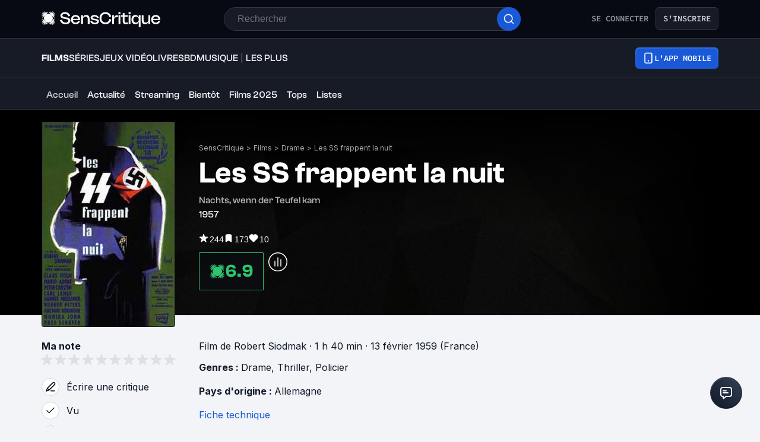

--- FILE ---
content_type: application/javascript; charset=UTF-8
request_url: https://www.senscritique.com/_next/static/chunks/2421-6a7887609cc3f455.js
body_size: 3352
content:
"use strict";(self.webpackChunk_N_E=self.webpackChunk_N_E||[]).push([[2421],{75625:function(e,t,r){var n=r(85893),o=r(41664),l=r.n(o);r(67294);var i=r(45697),s=r.n(i),a=r(41686),c=r(39669),d=r(69847);let u=(0,a.iv)(["align-items:center;background:transparent;border-radius:",";cursor:",";display:flex;height:",";justify-content:center;line-height:",";max-width:",";opacity:",";padding:",";text-align:center;text-transform:uppercase;width:100%;font-family:",";font-weight:",";@media ","{max-width:",";}"],e=>{let{theme:t}=e;return t.radius.m},e=>{let{disabled:t}=e;return t?"default":"pointer"},e=>{let{autoHeight:t,size:r,theme:n}=e;return t?"auto":n.buttonSize[r].height},e=>{let{theme:t}=e;return t.lineHeight.s},e=>{let{fullWidthMobile:t,noMaxWidth:r,size:n,theme:o}=e;return t||r?"100%":o.buttonSize[n].width},e=>{let{disabled:t}=e;return t?.3:1},e=>{let{theme:t}=e;return"0 ".concat(t.gap.l)},e=>{let{theme:t}=e;return t.font.sourceCodePro},e=>{let{theme:t}=e;return t.fontWeight.semiBold},e=>{let{theme:t}=e;return t.device.tablet},e=>{let{noMaxWidth:t,size:r,theme:n}=e;return t?"none":n.buttonSize[r].width}),h=a.ZP.button.withConfig({componentId:"sc-633b1cf9-0"})([""," background-color:",";border:"," solid ",";color:",";width:",";&:hover{border-width:",";}span{color:",";}span.hoverText{display:none;}@media ","{&:hover span.hoverText{display:",";}&:hover span.currentText{display:",";}}"],u,e=>{let{backgroundColor:t}=e;return t},e=>{let{noBorder:t,theme:r}=e;return t?0:r.border.s},e=>{let{theme:t,white:r,isPremium:n}=e;return r||n?"".concat(t.colors.white,"4D"):"".concat(t.colors.black,"4D")},e=>{let{theme:t,white:r}=e;return r?t.colors.greyWildSand:t.colors.greyCodRay},e=>{let{fullWidthMobile:t}=e;return t?"100%":"auto"},e=>{let{noBorder:t,theme:r}=e;return t?0:r.border.ms},e=>{let{theme:t,white:r}=e;return r?t.colors.white:t.colors.greyCodRay},e=>{let{theme:t}=e;return t.device.tablet},e=>{let{textOnHover:t}=e;return t?"flex":"none"},e=>{let{textOnHover:t}=e;return t?"none":"flex"}),g=a.ZP.button.withConfig({componentId:"sc-633b1cf9-1"})([""," background-color:",";border:",";display:flex;gap:",";span{align-items:center;color:",";display:flex;}span.hoverText{display:none;}&:hover{border:"," solid ",";}"],u,e=>{let{theme:t}=e;return t.colors.blueDodger},e=>{let{theme:t}=e;return"".concat(t.border.ms," solid ").concat(t.colors.blueDodger)},e=>{let{theme:t}=e;return t.gap.s},e=>{let{theme:t}=e;return t.colors.white},e=>{let{noBorder:t,theme:r}=e;return t?0:r.border.ms},e=>{let{theme:t}=e;return t.colors.blueDodgerDark}),p=a.ZP.button.withConfig({componentId:"sc-633b1cf9-2"})([""," background-color:",";border:"," solid ",";span{color:",";}"],u,e=>{let{theme:t}=e;return t.colors.greyCodRay},e=>{let{noBorder:t,theme:r}=e;return t?0:r.border.s},e=>{let{theme:t}=e;return t.colors.greyCodRay},e=>{let{theme:t}=e;return t.colors.white}),m=a.ZP.button.withConfig({componentId:"sc-633b1cf9-3"})([""," gap:",";background-color:",";border:"," solid ",";span{color:",";}"],u,e=>{let{theme:t}=e;return t.gap.xs},e=>{let{theme:t}=e;return t.colors.white},e=>{let{noBorder:t,theme:r}=e;return t?0:r.border.s},e=>{let{theme:t}=e;return t.colors.blueDodger},e=>{let{theme:t}=e;return t.colors.blueDodger}),b=(0,a.ZP)(g).withConfig({componentId:"sc-633b1cf9-4"})([""," background-color:",";border:"," solid ",";position:relative;span{color:",";}"],u,e=>{let{theme:t}=e;return t.colors.facebook},e=>{let{noBorder:t,theme:r}=e;return t?0:r.border.s},e=>{let{theme:t}=e;return t.colors.blueDodger},e=>{let{theme:t}=e;return t.colors.white}),f=a.ZP.button.withConfig({componentId:"sc-633b1cf9-5"})([""," background-color:",";border:"," solid ",";white-space:nowrap;span{color:",";}"],u,e=>{let{theme:t}=e;return t.colors.white},e=>{let{theme:t}=e;return t.border.s},e=>{let{theme:t}=e;return t.colors.redThunderbird},e=>{let{theme:t}=e;return t.colors.redThunderbird}),x=a.ZP.button.withConfig({componentId:"sc-633b1cf9-6"})([""," background-color:",";padding:0 0;span{color:",";}"],u,e=>{let{theme:t}=e;return t.colors.nikonRed},e=>{let{theme:t}=e;return t.colors.white}),w=a.ZP.button.withConfig({componentId:"sc-633b1cf9-7"})([""," background-color:",";padding:0 0;span{color:",";}"],u,e=>{let{theme:t}=e;return t.colors.premium},e=>{let{theme:t}=e;return t.colors.white}),v=a.ZP.button.withConfig({componentId:"sc-633b1cf9-8"})([""," background-color:",";border:"," solid ",";padding:0 0;span{color:",";}"],u,e=>{let{theme:t}=e;return t.colors.greyDark},e=>{let{theme:t}=e;return t.border.s},e=>{let{theme:t}=e;return t.colors.white},e=>{let{theme:t}=e;return t.colors.white}),y=a.ZP.div.withConfig({componentId:"sc-633b1cf9-9"})(["left:20px;position:absolute;"]),k=a.ZP.button.withConfig({componentId:"sc-633b1cf9-10"})([""," background-color:",";border-radius:",";padding:0;width:",";"],u,e=>{let{theme:t}=e;return t.colors.blueDodger},e=>{let{theme:t}=e;return t.radius.round},e=>{let{size:t,theme:r}=e;return r.buttonSize[t].width}),C=(0,a.ZP)(c.bZ).withConfig({componentId:"sc-633b1cf9-11"})(["display:none;font-family:",";font-weight:",";"],e=>{let{theme:t}=e;return t.font.sourceCodePro},e=>{let{theme:t}=e;return t.fontWeight.semiBold}),Z=(0,a.ZP)(c.bZ).withConfig({componentId:"sc-633b1cf9-12"})(["font-family:",";font-weight:",";"],e=>{let{theme:t}=e;return t.font.sourceCodePro},e=>{let{theme:t}=e;return t.fontWeight.semiBold}),j=e=>{let t,{action:r,autoHeight:o,backgroundColor:i,children:s,className:a,dataAttributes:c,disabled:u,fullWidthMobile:P,href:I,icon:z,isPremium:B,noBorder:T,noMaxWidth:D,onClick:S,size:N,target:R,textOnHover:M,type:A,weight:q,white:H}=e,W={...c||{},as:I?"a":"button",autoHeight:o,backgroundColor:i,className:a,"data-testid":"button",disabled:u,fullWidthMobile:P,href:I,target:R,isPremium:B,noBorder:T,noMaxWidth:D,onClick:u?null:S,size:N,textOnHover:M,type:A,white:H};t=q||"semiBold";let L=null;switch(r){case d.Z.primary:L=(0,n.jsxs)(h,{...W,children:[(0,n.jsx)(Z,{as:"span",className:"currentText",backgroundColor:i,size:"s",type:H||B?"white":"default",weight:t,children:s}),(0,n.jsx)(C,{as:"span",className:"hoverText",size:"s",weight:t,children:M}),z||null]});break;case d.Z.tertiary:L=(0,n.jsxs)(g,{...W,children:[(0,n.jsx)(Z,{as:"span",size:"s",weight:t,children:s}),z||null]});break;case d.Z.quaternary:L=(0,n.jsx)(p,{...W,children:(0,n.jsx)(Z,{as:"span",size:"s",weight:t,children:s})});break;case d.Z.quinary:L=(0,n.jsxs)(m,{...W,children:[(0,n.jsx)(Z,{as:"span",size:"s",weight:t,children:s}),z||null]});break;case d.Z.facebook:L=(0,n.jsxs)(b,{...W,children:[(0,n.jsx)(y,{children:z}),(0,n.jsx)(Z,{as:"span",size:"s",weight:"semiBold",children:s})]});break;case d.Z.round:L=(0,n.jsx)(k,{...W,children:s});break;case d.Z.dangerousActionButton:L=(0,n.jsx)(f,{...W,"data-testid":"dangerous-action-button",children:(0,n.jsx)(Z,{as:"span",size:N,weight:t,children:s})});break;case d.Z.nikon:L=(0,n.jsx)(x,{...W,children:(0,n.jsx)(Z,{as:"span",size:"s",weight:"semiBold",children:s})});break;case d.Z.premium:L=(0,n.jsx)(w,{...W,children:(0,n.jsx)(Z,{as:"span",size:"s",weight:"semiBold",children:s})});break;case d.Z.premiumDark:L=(0,n.jsx)(v,{...W,children:(0,n.jsx)(Z,{as:"span",size:"s",weight:"semiBold",children:s})});break;default:L=(0,n.jsx)(j,{...W,children:s})}return I?(0,n.jsx)(l(),{href:I,prefetch:!1,legacyBehavior:!0,children:L}):L};j.propTypes={action:s().oneOf(["dangerousActionButton","facebook","nikon","premium","premiumDark","primary","quaternary","quinary","tertiary","round"]),autoHeight:s().bool,backgroundColor:s().string,children:s().node.isRequired,className:s().string,dataAttributes:s().shape({"data-rel":s().string,"data-sc-id":s().number}),disabled:s().bool,fullWidthMobile:s().bool,href:s().string,icon:s().node,isPremium:s().bool,noBorder:s().bool,noMaxWidth:s().bool,onClick:s().func,size:s().oneOf(["xxs","xs","s","m","l","xl","xxl","large","nikon","community","round","premium","premiumDark","sponso","contest"]),target:s().string,textOnHover:s().string,type:s().oneOf(["button","reset","submit"]),weight:s().string,white:s().bool},j.defaultProps={action:"primary",autoHeight:!1,backgroundColor:"transparent",className:"",dataAttributes:{},disabled:!1,fullWidthMobile:!1,href:null,icon:null,isPremium:!1,noBorder:!1,noMaxWidth:!1,onClick:null,size:"m",target:"_self",textOnHover:null,type:"button",weight:null,white:!1},t.Z=j},604:function(e,t,r){var n=r(85893),o=r(67294),l=r(41664),i=r.n(l),s=r(41686),a=r(39669),c=r(51736),d=r(95287),u=r(2407),h=r(14516),g=r(79167);let p=(0,s.ZP)(c.Z).withConfig({componentId:"sc-1188a903-0"})(["margin-bottom:",";"],e=>{let{theme:t}=e;return t.gap.l}),m=(0,s.ZP)(a.bZ).withConfig({componentId:"sc-1188a903-1"})(["color:",";cursor:pointer;"],e=>{let{theme:t}=e;return t.new.colors.brandPrimary.electricBlue});t.Z=e=>{let t,{isLoading:r=!1,isPremium:l=!1,isProduct:s=!1,seeMoreLabel:a="Voir toutes les listes",title:c=null,titleTag:b=null,url:f=null,seeMoreTag:x=null,listTitleTag:w=null,userLists:v=null,nbItemsToShow:y=3,actionRight:k=null,withSocialMedias:C=!1}=e,{me:Z}=(0,o.useContext)(h.i),{setModalType:j,setAuthModalTriggerAction:P}=(0,o.useContext)(u.V);k&&(Z||s?null==Z||!Z.id||(null==Z?void 0:Z.validEmail)||s?s?t=s&&k&&(0,n.jsx)(i(),{href:k.url,passHref:!0,prefetch:!1,legacyBehavior:!0,children:(0,n.jsx)(m,{children:k.text})}):s||(t=(0,n.jsx)(i(),{href:k.url,passHref:!0,prefetch:!1,legacyBehavior:!0,children:(0,n.jsx)(m,{children:k.text})})):t=(0,n.jsx)(m,{onClick:()=>{j(g.r.VALID_EMAIL)},children:k.text}):t=(0,n.jsx)(m,{onClick:()=>{j(g.r.SIGN_IN),P("edit-list-carousel")},children:k.text}));let I=(null==v?void 0:v.length)?v.filter(e=>null==e?void 0:e.id):null;return(0,n.jsx)(p,{actionRight:k&&t,isLoading:r,isPremium:l,items:null==I?void 0:I.map(e=>{var t;return{key:null==e?void 0:null===(t=e.id)||void 0===t?void 0:t.toString(),node:(0,n.jsx)(d.Z,{isPremium:l,list:e,withSocialMedias:C,titleTag:w},null==e?void 0:e.id)}}),nbItemsToShow:y,seeMoreLabel:a,seeMoreLink:f,seeMoreTag:x,title:c,titleTag:b})}},41470:function(e,t,r){var n=r(85893);r(67294);var o=r(41686);let l=(0,o.F4)(["0%,80%,100%{transform:scale(0);}40%{transform:scale(1.0);}"]),i=o.ZP.div.withConfig({componentId:"sc-296d6477-0"})(["display:flex;justify-content:center;"]),s=(0,o.iv)(["animation:"," 1.4s infinite ease-in-out both;"],l),a=o.ZP.div.withConfig({componentId:"sc-296d6477-1"})([""," background-color:",";border-radius:100%;height:",";width:",";&:not(:last-child){margin-right:",";}"],s,e=>{let{theme:t}=e;return t.colors.greenSpring},e=>{let{theme:t}=e;return t.gap.m},e=>{let{theme:t}=e;return t.gap.m},e=>{let{theme:t}=e;return t.gap.xs}),c=(0,o.ZP)(a).withConfig({componentId:"sc-296d6477-2"})(["animation-delay:-0.32s;background-color:",";"],e=>{let{theme:t}=e;return t.colors.redThunderbird}),d=(0,o.ZP)(a).withConfig({componentId:"sc-296d6477-3"})(["animation-delay:-0.16s;background-color:",";"],e=>{let{theme:t}=e;return t.colors.blueDodger});t.Z=e=>{let{className:t}=e;return(0,n.jsxs)(i,{className:t,"data-testid":"loader",children:[(0,n.jsx)(c,{}),(0,n.jsx)(d,{}),(0,n.jsx)(a,{})]})}},29730:function(e,t,r){var n=r(85893),o=r(41664),l=r.n(o),i=r(45697),s=r.n(i),a=r(41686),c=r(39669),d=r(64209);let u=a.ZP.div.withConfig({componentId:"sc-c2537e02-0"})(["-ms-overflow-style:none;align-items:flex-end;border-bottom:1px solid ",";display:grid;margin-bottom:",";overflow-x:",";padding-bottom:",";scrollbar-width:none;width:100%;@media ","{margin-bottom:",";grid-template-columns:auto max-content;}&::-webkit-scrollbar{display:none;}"],e=>{let{theme:t}=e;return t.colors.greyMako},e=>{let{theme:t}=e;return t.gap.ms},e=>{let{isRight:t}=e;return t?"visible":"scroll"},e=>{let{theme:t}=e;return t.gap.ms},e=>{let{theme:t}=e;return t.device.desktop},e=>{let{marginBottom:t,theme:r}=e;return r.gap[t]}),h=(0,a.iv)(["display:flex;overflow:hidden;gap:",";white-space:",";"],e=>{let{theme:t}=e;return t.gap.xxl},e=>{let{wrapText:t}=e;return t?"normal":"nowrap"}),g=a.ZP.div.withConfig({componentId:"sc-c2537e02-1"})(["",""],h),p=a.ZP.ul.withConfig({componentId:"sc-c2537e02-2"})([""," margin:0;padding:0;"],h),m=a.ZP.div.withConfig({componentId:"sc-c2537e02-3"})(["margin-top:",";& > a{color:",";}@media ","{margin-top:0;padding-left:",";}"],e=>{let{theme:t}=e;return t.gap.ms},e=>{let{theme:t}=e;return t.new.colors.brandPrimary.electricBlue},e=>{let{theme:t}=e;return t.device.desktop},e=>{let{theme:t}=e;return t.gap.l}),b=(0,a.ZP)(c.bZ).withConfig({componentId:"sc-c2537e02-4"})(["color:",";"],e=>{let{disabled:t,theme:r}=e;return t?r.colors.greyChateau:r.new.colors.text.textPrimary}),f=(0,a.ZP)(c.bZ).withConfig({componentId:"sc-c2537e02-5"})(["padding-top:",";"],e=>{let{theme:t}=e;return t.gap.s}),x=a.ZP.span.withConfig({componentId:"sc-c2537e02-6"})(["cursor:",";& > span{color:",";}@media ","{",";}"],e=>{let{isLink:t}=e;return t?"pointer":"initial"},e=>{let{theme:t}=e;return t.new.colors.text.textPrimary},e=>{let{theme:t}=e;return t.device.tablet},e=>{let{theme:t}=e;return t.ellipsis(720)}),w=(0,a.ZP)(x).withConfig({componentId:"sc-c2537e02-7"})(["cursor:",";"],e=>{let{isLink:t}=e;return t?"pointer":"initial"}),v=e=>{var t;let{currentItem:r,className:o,handleItemClick:i,isPremium:s,items:a,marginBottom:c,right:h,subtitle:v,titleFontSize:y,titleTag:k}=e,C=!!((null==a?void 0:a.length)>1&&(null==a?void 0:null===(t=a[0])||void 0===t?void 0:t.url)),Z=C?p:g;return a?(0,n.jsxs)(u,{className:o,as:C?"nav":"div","data-testid":"navigation-tab",isRight:h,marginBottom:c,children:[(0,n.jsxs)("div",{children:[(0,n.jsx)(Z,{wrapText:h||!C,children:a.map(e=>{var t;let o=e.url?{href:e.url}:null,c=o?w:x,u=!C||r===(null===(t=e.label)||void 0===t?void 0:t.split("(")[0]);return(0,n.jsx)(d.Z,{isActive:u,tag:C?"li":"div",isPremium:s,size:y,url:e.url,children:i?(0,n.jsx)(c,{as:((null==a?void 0:a.length)===1||u)&&k?k:"p",isLink:i,onClick:()=>i(e),children:(0,n.jsx)(b,{disabled:e.type!==r,weight:"semiBold","data-testid":"navigation-tab-text",children:e.label})}):(0,n.jsx)(c,{as:((null==a?void 0:a.length)===1||u)&&k?k:"p","data-testid":"navigation-tab-text",isLink:!!(null==o?void 0:o.href),children:o?(0,n.jsx)(l(),{...o,prefetch:!1,children:e.label}):(0,n.jsx)("span",{children:e.label})})},e.label)})}),v&&(0,n.jsx)(f,{size:"xs",children:v})]}),h?(0,n.jsx)(m,{children:h}):null]}):null};v.propTypes={currentItem:s().string,marginBottom:s().string,isPremium:s().bool,className:s().string,items:s().arrayOf(s().shape({label:s().string.isRequired,show:s().bool,url:s().any}).isRequired),right:s().node,subtitle:s().string,titleFontSize:s().string,titleTag:s().string,handleItemClick:s().func},v.defaultProps={currentItem:null,className:null,isPremium:!1,items:null,marginBottom:"m",right:null,subtitle:null,titleFontSize:"l",titleTag:null,handleItemClick:null},t.Z=v},64209:function(e,t,r){var n=r(85893),o=r(39669),l=r(45697),i=r.n(l);let s=(0,r(41686).ZP)(o.Bj).withConfig({componentId:"sc-a62dc7b5-0"})(["color:",";list-style:none;text-transform:uppercase;transition:0.1s;font-family:",";font-size:",";line-height:",";a{color:",";transition:0.1s;}&:hover,a:hover{color:",";}@media ","{font-size:",";}"],e=>{let{isDark:t,theme:r,type:n}=e;return t||n?r.textColor[n||"default"]:r.new.colors.text.textPrimary},e=>{let{theme:t}=e;return t.font.sourceCodePro},e=>{let{theme:t}=e;return t.fontSize.lg},e=>{let{theme:t}=e;return t.lineHeight.displayXs},e=>{let{isDark:t,theme:r,type:n}=e;return t||n?r.textColor[n||"default"]:r.new.colors.text.textQuaternary},e=>{let{theme:t}=e;return t.colors.greyCodRay},e=>{let{theme:t}=e;return t.device.mobile},e=>{let{theme:t}=e;return t.fontSize.mxl}),a=e=>{let{children:t,handleClick:r,isActive:o,isPremium:l,size:i,tag:a}=e;return(0,n.jsx)(s,{as:a,"data-testid":"section-title",isDark:o,onClick:r,size:i,type:l?"white":null,weight:"semiBold",children:t})};a.propTypes={children:i().node.isRequired,handleClick:i().func,isActive:i().bool,isPremium:i().bool,size:i().string,tag:i().string},a.defaultProps={handleClick:null,isActive:!0,isPremium:!1,size:"l",tag:"h2"},t.Z=a}}]);